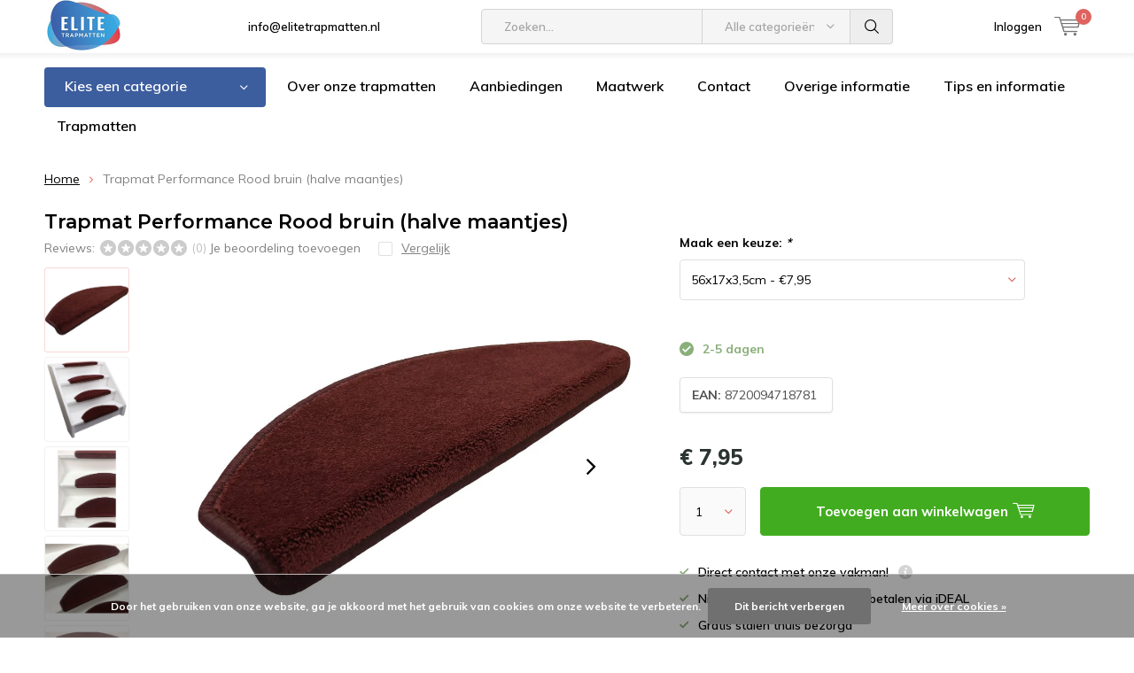

--- FILE ---
content_type: text/html;charset=utf-8
request_url: https://www.elitetrapmatten.nl/trapmatten-performance-rood-bruin.html
body_size: 14938
content:
<!doctype html>
<html lang="nl" class="menu-up   no-mobile ">
	<head>
    
<script type="text/javascript">
   window.dataLayer = window.dataLayer || [];
   dataLayer.push({
                                    ecomm_prodid: "137534600",
                  ecomm_prodid_adwords: "272011284",
                  ecomm_pname: "Trapmat Performance Rood bruin (halve maantjes) 56x17x3,5cm",
                  ecomm_category: "Alle Trapmatten",
                  ecomm_pagetype: "product",
                  ecomm_totalvalue: 7.95
                                                                                               
                         
                  });
      
</script>


<!-- Google Tag Manager -->
<script>(function(w,d,s,l,i){w[l]=w[l]||[];w[l].push({'gtm.start':
new Date().getTime(),event:'gtm.js'});var f=d.getElementsByTagName(s)[0],
j=d.createElement(s),dl=l!='dataLayer'?'&l='+l:'';j.async=true;j.src=
'https://www.googletagmanager.com/gtm.js?id='+i+dl;f.parentNode.insertBefore(j,f);
})(window,document,'script','dataLayer','GTM-5P9X7T3');</script>
<!-- End Google Tag Manager -->        <meta charset="utf-8"/>
<!-- [START] 'blocks/head.rain' -->
<!--

  (c) 2008-2026 Lightspeed Netherlands B.V.
  http://www.lightspeedhq.com
  Generated: 20-01-2026 @ 21:41:06

-->
<link rel="canonical" href="https://www.elitetrapmatten.nl/trapmatten-performance-rood-bruin.html"/>
<link rel="alternate" href="https://www.elitetrapmatten.nl/index.rss" type="application/rss+xml" title="Nieuwe producten"/>
<link href="https://cdn.webshopapp.com/assets/cookielaw.css?2025-02-20" rel="stylesheet" type="text/css"/>
<meta name="robots" content="noodp,noydir"/>
<meta property="og:url" content="https://www.elitetrapmatten.nl/trapmatten-performance-rood-bruin.html?source=facebook"/>
<meta property="og:site_name" content="Elite Trapmatten"/>
<meta property="og:title" content="Performance rood bruin"/>
<meta property="og:description" content="Trapmatten performance rood bruin"/>
<meta property="og:image" content="https://cdn.webshopapp.com/shops/303173/files/411342118/elite-trapmatten-trapmat-performance-rood-bruin-ha.jpg"/>
<script>
(function(w,d,s,l,i){w[l]=w[l]||[];w[l].push({'gtm.start':
new Date().getTime(),event:'gtm.js'});var f=d.getElementsByTagName(s)[0],
j=d.createElement(s),dl=l!='dataLayer'?'&l='+l:'';j.async=true;j.src=
'https://www.googletagmanager.com/gtm.js?id='+i+dl;f.parentNode.insertBefore(j,f);
})(window,document,'script','dataLayer','GTM-KKF6PJXK');
</script>
<!--[if lt IE 9]>
<script src="https://cdn.webshopapp.com/assets/html5shiv.js?2025-02-20"></script>
<![endif]-->
<!-- [END] 'blocks/head.rain' -->
		<meta charset="utf-8">
		<meta http-equiv="x-ua-compatible" content="ie=edge">
		<title>Performance rood bruin - Elite Trapmatten</title>
		<meta name="description" content="Trapmatten performance rood bruin">
		<meta name="keywords" content="Trapmatten, rood bruin, halve-maantjes, trapmaantjes, trap-tapijt, traptegels">
		<meta name="theme-color" content="#ffffff">
		<meta name="MobileOptimized" content="320">
		<meta name="HandheldFriendly" content="true">
		<meta name="viewport" content="width=device-width, initial-scale=1, initial-scale=1, minimum-scale=1, maximum-scale=1, user-scalable=no">
		<meta name="author" content="https://www.dmws.nl/">
		
		<link rel="preconnect" href="https://fonts.googleapis.com">
		<link rel="dns-prefetch" href="https://fonts.googleapis.com">
		<link rel="preconnect" href="https://ajax.googleapis.com">
		<link rel="dns-prefetch" href="https://ajax.googleapis.com">
		<link rel="preconnect" href="https://www.gstatic.com" crossorigin="anonymous">
		<link rel="dns-prefetch" href="https://www.gstatic.com" crossorigin="anonymous">
		<link rel="preconnect" href="//cdn.webshopapp.com/">
		<link rel="dns-prefetch" href="//cdn.webshopapp.com/">
	
		<link rel="preload" href="https://fonts.googleapis.com/css?family=Muli:300,400,500,600,700,800,900%7CMontserrat:300,400,500,600,700,800,900" as="style">
    <link rel="preload" href="https://cdn.webshopapp.com/shops/303173/themes/183031/assets/icomoon.woff" as="font" type="font/woff" crossorigin="anonymous">
    <link href="https://fonts.googleapis.com/css?family=Muli:300,400,500,600,700,800,900%7CMontserrat:300,400,500,600,700,800,900" rel="stylesheet" type="text/css">
  
  	<script>
      "use strict"
			function loadJS(src, onload) {
				var script = document.createElement('script')
				script.src = src
				script.onload = onload
				;(document.body || document.head).appendChild(script)
				script = null
			}
			(function () {
				var fontToLoad1 = "Muli",
					fontToLoad2 = "Montserrat"

				if (sessionStorage.font1 === fontToLoad1 && sessionStorage.font2 === fontToLoad2) {
					document.documentElement.className += " wf-active"
					return
				} else if ("fonts" in document) {
					var fontsToLoad = [document.fonts.load("300 1em 'Muli'"), document.fonts.load("400 1em 'Muli'"),
					document.fonts.load("500 1em 'Muli'"), document.fonts.load("600 1em 'Muli'"), document.fonts.load("700 1em 'Muli'"),
					document.fonts.load("800 1em 'Muli'"), document.fonts.load("900 1em 'Muli'"),
					document.fonts.load("300 1em 'Montserrat'"), document.fonts.load("400 1em 'Montserrat'"),
					document.fonts.load("500 1em 'Montserrat'"), document.fonts.load("600 1em 'Montserrat'"), document.fonts.load("700 1em 'Montserrat'"),
					document.fonts.load("800 1em 'Montserrat'"), document.fonts.load("900 1em 'Montserrat'")]
					Promise.all(fontsToLoad).then(function () {
						document.documentElement.className += " wf-active"
						try {
							sessionStorage.font1 = fontToLoad1
							sessionStorage.font2 = fontToLoad2
						} catch (e) { /* private safari */ }
					})
				} else {
					// use fallback
					loadJS('https://cdnjs.cloudflare.com/ajax/libs/fontfaceobserver/2.1.0/fontfaceobserver.js', function () {
						var fontsToLoad = []
						for (var i = 3; i <= 9; ++i) {
							fontsToLoad.push(new FontFaceObserver(fontToLoad1, { weight: i * 100 }).load())
							fontsToLoad.push(new FontFaceObserver(fontToLoad2, { weight: i * 100 }).load())
						}
						Promise.all(fontsToLoad).then(function () {
							document.documentElement.className += " wf-active"
							try {
								sessionStorage.font1 = fontToLoad1
								sessionStorage.font2 = fontToLoad2
							} catch (e) { /* private safari */ }
						});
					})
				}
			})();
    </script>
	
		<link rel="preload" href="https://cdn.webshopapp.com/shops/303173/themes/183031/assets/main-minified.css?20251128150325?1536" as="style">
		<link rel="preload" href="https://cdn.webshopapp.com/shops/303173/themes/183031/assets/settings.css?20251128150325" as="style">
		<link rel="stylesheet" async media="screen" href="https://cdn.webshopapp.com/shops/303173/themes/183031/assets/main-minified.css?20251128150325?1536">
		    <link rel="stylesheet" async href="https://cdn.webshopapp.com/shops/303173/themes/183031/assets/settings.css?20251128150325" />
    
		<link rel="preload" href="https://ajax.googleapis.com/ajax/libs/jquery/2.2.4/jquery.min.js" as="script">
		<link rel="preload" href="https://cdn.webshopapp.com/shops/303173/themes/183031/assets/custom.css?20251128150325" as="style">
		<link rel="preload" href="https://cdn.webshopapp.com/shops/303173/themes/183031/assets/cookie.js?20251128150325" as="script">
		<link rel="preload" href="https://cdn.webshopapp.com/shops/303173/themes/183031/assets/scripts.js?20251128150325" as="script">
		<link rel="preload" href="https://cdn.webshopapp.com/shops/303173/themes/183031/assets/fancybox.js?20251128150325" as="script">
		    				<link rel="preload" href="https://cdn.webshopapp.com/shops/303173/themes/183031/assets/dmws-gui.js?20251128150325" as="script">
		
		<script src="https://ajax.googleapis.com/ajax/libs/jquery/2.2.4/jquery.min.js"></script>
    
		<link rel="icon" type="image/x-icon" href="https://cdn.webshopapp.com/shops/303173/themes/183031/v/524915/assets/favicon.ico?20231205182033">
		<link rel="apple-touch-icon" href="https://cdn.webshopapp.com/shops/303173/themes/183031/v/524915/assets/favicon.ico?20231205182033">
		<meta property="og:title" content="Performance rood bruin">
		<meta property="og:type" content="website"> 
		<meta property="og:description" content="Trapmatten performance rood bruin">
		<meta property="og:site_name" content="Elite Trapmatten">
		<meta property="og:url" content="https://www.elitetrapmatten.nl/">
    			<meta property="og:image" content="https://cdn.webshopapp.com/shops/303173/files/411342118/224x130x1/image.jpg">
        		<script type="application/ld+json">
			{
				"@context": "http://schema.org/",
				"@type": "Organization",
				"url": "https://www.elitetrapmatten.nl/",
				"name": "Elite Trapmatten",
				"legalName": "Elite Trapmatten",
				"description": "Trapmatten performance rood bruin",
				"logo": "https://cdn.webshopapp.com/shops/303173/themes/183031/v/100636/assets/logo.png?20231205182033",
				"image": "https://cdn.webshopapp.com/shops/303173/themes/183031/v/452110/assets/banner-1.jpg?20231205182033",
				"contactPoint": {
					"@type": "ContactPoint",
					"contactType": "Customer service",
					"telephone": "+31(0)38 303 1886"
				},
				"address": {
					"@type": "PostalAddress",
					"streetAddress": "",
					"addressLocality": "",
					"addressRegion": "",
					"postalCode": "",
					"addressCountry": ""
				}
			}
		</script>
    <meta name="msapplication-config" content="https://cdn.webshopapp.com/shops/303173/themes/183031/assets/browserconfig.xml?20251128150325">
<meta property="og:title" content="Performance rood bruin">
<meta property="og:type" content="website"> 
<meta property="og:description" content="Trapmatten performance rood bruin">
<meta property="og:site_name" content="Elite Trapmatten">
<meta property="og:url" content="https://www.elitetrapmatten.nl/">
<meta property="og:image" content="https://cdn.webshopapp.com/shops/303173/themes/183031/assets/first-image-1.jpg?20251128150325">
<meta name="twitter:title" content="Performance rood bruin">
<meta name="twitter:description" content="Trapmatten performance rood bruin">
<meta name="twitter:site" content="Elite Trapmatten">
<meta name="twitter:card" content="https://cdn.webshopapp.com/shops/303173/themes/183031/v/100636/assets/logo.png?20231205182033">
<meta name="twitter:image" content="https://cdn.webshopapp.com/shops/303173/themes/183031/assets/first-image-1.jpg?20251128150325">
<script type="application/ld+json">
  [
        {
      "@context": "http://schema.org",
      "@type": "Product", 
      "name": "Elite Trapmatten Trapmat Performance Rood bruin (halve maantjes)",
      "url": "https://www.elitetrapmatten.nl/trapmatten-performance-rood-bruin.html",
      "brand": "Elite Trapmatten",      "description": "Trapmatten performance rood bruin",      "image": "https://cdn.webshopapp.com/shops/303173/files/411342118/300x250x2/elite-trapmatten-trapmat-performance-rood-bruin-ha.jpg",      "gtin13": "8720094718781",            "sku": "Performance Rood bruin (halve maantjes) 56x17x3,5cm",      "offers": {
        "@type": "Offer",
        "price": "7.95",        "url": "https://www.elitetrapmatten.nl/trapmatten-performance-rood-bruin.html",
        "priceValidUntil": "2027-01-20",
        "priceCurrency": "EUR",
          "availability": "https://schema.org/InStock",
          "inventoryLevel": "444"
              }
          },
        {
      "@context": "http://schema.org/",
      "@type": "Organization",
      "url": "https://www.elitetrapmatten.nl/",
      "name": "Elite Trapmatten",
      "legalName": "Elite Trapmatten",
      "description": "Trapmatten performance rood bruin",
      "logo": "https://cdn.webshopapp.com/shops/303173/themes/183031/v/100636/assets/logo.png?20231205182033",
      "image": "https://cdn.webshopapp.com/shops/303173/themes/183031/assets/first-image-1.jpg?20251128150325",
      "contactPoint": {
        "@type": "ContactPoint",
        "contactType": "Customer service",
        "telephone": "+31(0)38 303 1886"
      },
      "address": {
        "@type": "PostalAddress",
        "streetAddress": "Burgemeester ten Veldestraat 1A",
        "addressLocality": "Genemuiden",
        "postalCode": "8281 ZN",
        "addressCountry": "NL"
      }
      ,
      "aggregateRating": {
          "@type": "AggregateRating",
          "bestRating": "10",
          "worstRating": "1",
          "ratingValue": "9.4",
          "reviewCount": "1144",
          "url":"https://www.kiyoh.com/reviews/1047369/elite_trapmatten?from=widget&amp;lang=nl"
      }
            
    },
    { 
      "@context": "http://schema.org", 
      "@type": "WebSite", 
      "url": "https://www.elitetrapmatten.nl/", 
      "name": "Elite Trapmatten",
      "description": "Trapmatten performance rood bruin",
      "author": [
        {
          "@type": "Organization",
          "url": "https://www.dmws.nl/",
          "name": "DMWS B.V.",
          "address": {
            "@type": "PostalAddress",
            "streetAddress": "Klokgebouw 195 (Strijp-S)",
            "addressLocality": "Eindhoven",
            "addressRegion": "NB",
            "postalCode": "5617 AB",
            "addressCountry": "NL"
          }
        }
      ]
    }
  ]
</script>	</head>
	<body>
    <!-- Google Tag Manager (noscript) --><noscript><iframe src="https://www.googletagmanager.com/ns.html?id=GTM-5P9X7T3"
    height="0" width="0" style="display:none;visibility:hidden"></iframe></noscript><!-- End Google Tag Manager (noscript) --><ul class="hidden-data hidden"><li>303173</li><li>183031</li><li>ja</li><li>nl</li><li>live</li><li>info//elitetrapmatten/nl</li><li>https://www.elitetrapmatten.nl/</li></ul><div id="root"><header id="top"><p id="logo"><a href="https://www.elitetrapmatten.nl/" accesskey="h"><img class="desktop-only" src="https://cdn.webshopapp.com/shops/303173/themes/183031/v/100636/assets/logo.png?20231205182033" alt="Elite Trapmatten" width="190" height="60"><img class="desktop-hide" src="https://cdn.webshopapp.com/shops/303173/themes/183031/v/454678/assets/logo-mobile.png?20231205182033" alt="Elite Trapmatten" width="190" height="60"></a></p><nav id="skip"><ul><li><a href="#nav" accesskey="n">Skip to navigation (n)</a></li><li><a href="#content" accesskey="c">Skip to content (c)</a></li><li><a href="#footer" accesskey="f">Skip to footer (f)</a></li></ul></nav><nav id="nav"><ul><li><a accesskey="1" href=""></a><em>(1)</em></li><li><a accesskey="2" href="/service"><span class="__cf_email__" data-cfemail="87eee9e1e8c7e2ebeef3e2f3f5e6f7eae6f3f3e2e9a9e9eb">[email&#160;protected]</span></a><em>(2)</em></li></ul><form action="https://www.elitetrapmatten.nl/search/" method="post" id="formSearch" class="untouched"><h5>Zoeken</h5><p><label for="q">Zoeken...</label><input type="search" id="q" name="q" value="" placeholder="Zoeken..." autocomplete="off"></p><p class="desktop-only"><label for="sb" class="hidden">Alle categorieën</label><select id="sb" name="sb" onchange="cat();"><option value="https://www.elitetrapmatten.nl/search/">Alle categorieën</option><option value="https://www.elitetrapmatten.nl/alle-trapmatten/" class="cat-10130493">Alle Trapmatten</option><option value="https://www.elitetrapmatten.nl/maatwerk/" class="cat-11219304">Maatwerk</option><option value="https://www.elitetrapmatten.nl/solid-vanaf-195/" class="cat-11413641">Solid vanaf €1,95</option><option value="https://www.elitetrapmatten.nl/lima-vanaf-325/" class="cat-11410677">Lima vanaf €3,25</option><option value="https://www.elitetrapmatten.nl/helsinki-vanaf-450/" class="cat-11507012">Helsinki vanaf 4,50</option><option value="https://www.elitetrapmatten.nl/velours-vanaf-495/" class="cat-11390001">Velours vanaf €4,95</option><option value="https://www.elitetrapmatten.nl/softstep-vanaf-545/" class="cat-12394783">Softstep vanaf 5,45</option><option value="https://www.elitetrapmatten.nl/elite-vanaf-650/" class="cat-11410690">Elite vanaf €6,50</option><option value="https://www.elitetrapmatten.nl/stardust-vanaf-695/" class="cat-11647999">Stardust vanaf € 6,95</option><option value="https://www.elitetrapmatten.nl/elite-soft-vanaf-750/" class="cat-12135538">Elite Soft vanaf 7,50</option><option value="https://www.elitetrapmatten.nl/performance-vanaf-750/" class="cat-10937060">Performance vanaf €7,50</option><option value="https://www.elitetrapmatten.nl/venice-vanaf-795/" class="cat-11440315">Venice vanaf 7,95</option><option value="https://www.elitetrapmatten.nl/rechte-trapmatten/" class="cat-10130491">Rechte Trapmatten</option><option value="https://www.elitetrapmatten.nl/trapmatten-geselecteerd-op-kleur/" class="cat-10130495">Trapmatten geselecteerd op kleur</option><option value="https://www.elitetrapmatten.nl/sale-aanbiedingen/" class="cat-10168159">Sale / Aanbiedingen </option><option value="https://www.elitetrapmatten.nl/zelfklevende-trapmatten/" class="cat-12949844">Zelfklevende trapmatten</option><option value="https://www.elitetrapmatten.nl/trapmaantjes-halve-manen-trap/" class="cat-12949846">Trapmaantjes / Halve manen trap</option><option value="https://www.elitetrapmatten.nl/trapmatten-hoogpolig/" class="cat-12949878">Trapmatten hoogpolig</option></select></p><p><button type="submit" title="Zoeken" disabled="disabled">Zoeken</button></p><ul class="list-cart"></ul><div class="tags desktop-hide"><h5>Tags</h5><ul class="list-tags"><li><a href="https://www.elitetrapmatten.nl/tags/trapmatten/">Trapmatten <span>(69)</span></a></li></ul></div></form><ul><li class="search"><a accesskey="5" href="./"><i class="icon-zoom"></i><span>Zoeken</span></a><em>(5)</em></li><!--<li class="compare mobile-only"><a accesskey="5" href="./"><i class="icon-chart"></i><span>vergelijk</span></a><em>(5)</em></li>--><li class="user"><a accesskey="6" href="https://www.elitetrapmatten.nl/account/login/"><i class="icon-user-outline"></i> 
          Inloggen
        </a><em>(6)</em><div><div class="double"><form method="post" id="formLogin" action="https://www.elitetrapmatten.nl/account/loginPost/?return=https://www.elitetrapmatten.nl/trapmatten-performance-rood-bruin.html"><h5>Inloggen</h5><p><label for="formLoginEmail">E-mailadres</label><input type="email" id="formLoginEmail" name="email" placeholder="E-mailadres" autocomplete='email' required></p><p><label for="formLoginPassword">Wachtwoord</label><input type="password" id="formLoginPassword" name="password" placeholder="Wachtwoord" autocomplete="current-password" required><a href="https://www.elitetrapmatten.nl/account/password/">Wachtwoord vergeten?</a></p><p><input type="hidden" name="key" value="f513d09e7b87a03a8bcb0846fd486f62" /><input type="hidden" name="type" value="login" /><button type="submit" onclick="$('#formLogin').submit(); return false;">Inloggen</button></p></form><div><h5>Nieuwe klant?</h5><ul class="list-checks"><li>Al je orders en retouren op één plek</li><li>Het bestelproces gaat nog sneller</li><li>Je winkelwagen is altijd en overal opgeslagen</li></ul><p class="link-btn"><a class="a" href="https://www.elitetrapmatten.nl/account/register/">Account aanmaken</a></p></div></div></div></li><li class="menu"><a accesskey="7" href="./"><i class="icon-menu"></i>
          Menu
        </a><em>(7)</em></li><li class="favorites br mobile-only"><a accesskey="8" href="https://www.elitetrapmatten.nl/service/"><i class="icon-service"></i><span>Service</span></a></li><li class="cart"><a accesskey="9" href="./"><i class="icon-cart"></i><span>Winkelwagen</span><span class="qty">0</span></a><em>(9)</em><div><h5>Mijn winkelwagen</h5><ul class="list-cart"><li><a href="https://www.elitetrapmatten.nl/session/back/"><span class="img"><img src="https://cdn.webshopapp.com/shops/303173/themes/183031/assets/empty-cart.svg?20251128150325" alt="Empty cart" width="43" height="46"></span><span class="title">Geen producten gevonden...</span><span class="desc">Er zitten geen producten in uw winkelwagen. Misschien is het artikel dat u had gekozen uitverkocht.</span></a></li></ul></div></li></ul><div class="nav-main"><ul><li><a>Menu</a><ul><li><a href="https://www.elitetrapmatten.nl/alle-trapmatten/"><span class="img"><img src="https://cdn.webshopapp.com/shops/303173/files/330582989/64x44x2/alle-trapmatten.jpg" alt="Alle Trapmatten" width="32" height="22"></span>Alle Trapmatten</a></li><li><a href="https://www.elitetrapmatten.nl/maatwerk/"><span class="img"><img src="https://cdn.webshopapp.com/shops/303173/files/389474014/64x44x2/maatwerk.jpg" alt="Maatwerk" width="32" height="22"></span>Maatwerk</a></li><li><a href="https://www.elitetrapmatten.nl/solid-vanaf-195/"><span class="img"><img src="https://cdn.webshopapp.com/shops/303173/files/400189691/64x44x2/solid-vanaf-195.jpg" alt="Solid vanaf €1,95" width="32" height="22"></span>Solid vanaf €1,95</a></li><li><a href="https://www.elitetrapmatten.nl/lima-vanaf-325/"><span class="img"><img src="https://cdn.webshopapp.com/shops/303173/files/400128846/64x44x2/lima-vanaf-325.jpg" alt="Lima vanaf €3,25" width="32" height="22"></span>Lima vanaf €3,25</a></li><li><a href="https://www.elitetrapmatten.nl/helsinki-vanaf-450/"><span class="img"><img src="https://cdn.webshopapp.com/shops/303173/files/405013746/64x44x2/helsinki-vanaf-450.jpg" alt="Helsinki vanaf 4,50" width="32" height="22"></span>Helsinki vanaf 4,50</a></li><li><a href="https://www.elitetrapmatten.nl/velours-vanaf-495/"><span class="img"><img src="https://cdn.webshopapp.com/shops/303173/files/398715414/64x44x2/velours-vanaf-495.jpg" alt="Velours vanaf €4,95" width="32" height="22"></span>Velours vanaf €4,95</a></li><li><a href="https://www.elitetrapmatten.nl/softstep-vanaf-545/"><span class="img"><img src="https://cdn.webshopapp.com/shops/303173/files/460301304/64x44x2/softstep-vanaf-545.jpg" alt="Softstep vanaf 5,45" width="32" height="22"></span>Softstep vanaf 5,45</a></li><li><a href="https://www.elitetrapmatten.nl/elite-vanaf-650/"><span class="img"><img src="https://cdn.webshopapp.com/shops/303173/files/439781706/64x44x2/elite-vanaf-650.jpg" alt="Elite vanaf €6,50" width="32" height="22"></span>Elite vanaf €6,50</a></li><li><a href="https://www.elitetrapmatten.nl/stardust-vanaf-695/"><span class="img"><img src="https://cdn.webshopapp.com/shops/303173/files/426222049/64x44x2/stardust-vanaf-695.jpg" alt="Stardust vanaf € 6,95" width="32" height="22"></span>Stardust vanaf € 6,95</a></li><li><a href="https://www.elitetrapmatten.nl/elite-soft-vanaf-750/"><span class="img"><img src="https://cdn.webshopapp.com/shops/303173/files/439781656/64x44x2/elite-soft-vanaf-750.jpg" alt="Elite Soft vanaf 7,50" width="32" height="22"></span>Elite Soft vanaf 7,50</a></li><li><a href="https://www.elitetrapmatten.nl/performance-vanaf-750/"><span class="img"><img src="https://cdn.webshopapp.com/shops/303173/files/411769983/64x44x2/performance-vanaf-750.jpg" alt="Performance vanaf €7,50" width="32" height="22"></span>Performance vanaf €7,50</a></li><li><a href="https://www.elitetrapmatten.nl/venice-vanaf-795/"><span class="img"><img src="https://cdn.webshopapp.com/shops/303173/files/401352565/64x44x2/venice-vanaf-795.jpg" alt="Venice vanaf 7,95" width="32" height="22"></span>Venice vanaf 7,95</a></li><li><a href="https://www.elitetrapmatten.nl/catalog/">Alle categorieën</a></li></ul></li></ul></div></nav><p id="back"><a href="https://www.elitetrapmatten.nl/">Terug</a></p></header><main id="content" class=" "><div class="pretemplate-content "><nav class="nav-main desktop-only"><ul><li><a href="./">Kies een categorie</a><ul><li><a href="https://www.elitetrapmatten.nl/alle-trapmatten/"><span class="img"><img src="https://cdn.webshopapp.com/shops/303173/files/330582989/64x44x2/alle-trapmatten.jpg" alt="Alle Trapmatten" width="32" height="22"></span>Alle Trapmatten</a></li><li><a href="https://www.elitetrapmatten.nl/maatwerk/"><span class="img"><img src="https://cdn.webshopapp.com/shops/303173/files/389474014/64x44x2/maatwerk.jpg" alt="Maatwerk" width="32" height="22"></span>Maatwerk</a></li><li><a href="https://www.elitetrapmatten.nl/solid-vanaf-195/"><span class="img"><img src="https://cdn.webshopapp.com/shops/303173/files/400189691/64x44x2/solid-vanaf-195.jpg" alt="Solid vanaf €1,95" width="32" height="22"></span>Solid vanaf €1,95</a></li><li><a href="https://www.elitetrapmatten.nl/lima-vanaf-325/"><span class="img"><img src="https://cdn.webshopapp.com/shops/303173/files/400128846/64x44x2/lima-vanaf-325.jpg" alt="Lima vanaf €3,25" width="32" height="22"></span>Lima vanaf €3,25</a></li><li><a href="https://www.elitetrapmatten.nl/helsinki-vanaf-450/"><span class="img"><img src="https://cdn.webshopapp.com/shops/303173/files/405013746/64x44x2/helsinki-vanaf-450.jpg" alt="Helsinki vanaf 4,50" width="32" height="22"></span>Helsinki vanaf 4,50</a></li><li><a href="https://www.elitetrapmatten.nl/velours-vanaf-495/"><span class="img"><img src="https://cdn.webshopapp.com/shops/303173/files/398715414/64x44x2/velours-vanaf-495.jpg" alt="Velours vanaf €4,95" width="32" height="22"></span>Velours vanaf €4,95</a></li><li><a href="https://www.elitetrapmatten.nl/softstep-vanaf-545/"><span class="img"><img src="https://cdn.webshopapp.com/shops/303173/files/460301304/64x44x2/softstep-vanaf-545.jpg" alt="Softstep vanaf 5,45" width="32" height="22"></span>Softstep vanaf 5,45</a></li><li><a href="https://www.elitetrapmatten.nl/elite-vanaf-650/"><span class="img"><img src="https://cdn.webshopapp.com/shops/303173/files/439781706/64x44x2/elite-vanaf-650.jpg" alt="Elite vanaf €6,50" width="32" height="22"></span>Elite vanaf €6,50</a></li><li><a href="https://www.elitetrapmatten.nl/stardust-vanaf-695/"><span class="img"><img src="https://cdn.webshopapp.com/shops/303173/files/426222049/64x44x2/stardust-vanaf-695.jpg" alt="Stardust vanaf € 6,95" width="32" height="22"></span>Stardust vanaf € 6,95</a></li><li><a href="https://www.elitetrapmatten.nl/elite-soft-vanaf-750/"><span class="img"><img src="https://cdn.webshopapp.com/shops/303173/files/439781656/64x44x2/elite-soft-vanaf-750.jpg" alt="Elite Soft vanaf 7,50" width="32" height="22"></span>Elite Soft vanaf 7,50</a></li><li><a href="https://www.elitetrapmatten.nl/performance-vanaf-750/"><span class="img"><img src="https://cdn.webshopapp.com/shops/303173/files/411769983/64x44x2/performance-vanaf-750.jpg" alt="Performance vanaf €7,50" width="32" height="22"></span>Performance vanaf €7,50</a></li><li><a href="https://www.elitetrapmatten.nl/venice-vanaf-795/"><span class="img"><img src="https://cdn.webshopapp.com/shops/303173/files/401352565/64x44x2/venice-vanaf-795.jpg" alt="Venice vanaf 7,95" width="32" height="22"></span>Venice vanaf 7,95</a></li><li><a href="https://www.elitetrapmatten.nl/catalog/">Alle categorieën</a></li></ul></li><li><a href="https://www.elitetrapmatten.nl/service/de-elite-collectie/" title="Over onze trapmatten">Over onze trapmatten</a></li><li><a href="https://www.elitetrapmatten.nl/sale-aanbiedingen/" title="Aanbiedingen">Aanbiedingen</a></li><li><a href="https://www.elitetrapmatten.nl/service/maatwerk/" title="Maatwerk">Maatwerk</a></li><li><a href="https://www.elitetrapmatten.nl/service/" title="Contact">Contact</a></li><li><a href="https://www.elitetrapmatten.nl/service/overige-informatie/" title="Overige informatie">Overige informatie</a></li><li><a href="https://www.elitetrapmatten.nl/service/tips-en-informatie/" title="Tips en informatie">Tips en informatie</a></li><li><a href="https://www.elitetrapmatten.nl/alle-trapmatten/" title="Trapmatten">Trapmatten</a></li></ul><p class="link-inline product-page-trustmark"><a href=""></a></p></nav></div><nav class="breadcrumbs desktop-only"><ol><li><a href="https://www.elitetrapmatten.nl/">Home</a></li><li>Trapmat Performance Rood bruin (halve maantjes)</li></ol></nav><header class="heading-product"><p class="link-inline tablet-only product-heading-trustmark"></p><h1>Trapmat Performance Rood bruin (halve maantjes)</h1><ul class="list-product-rating"><li><span class="mobile-hide">Reviews: </span><span class="rating-a" data-val="0" data-of="5"> (0)</span><a class="mobile-hide" href="./" data-popup="review">Je beoordeling toevoegen</a></li><li class="data-product fake-data-product desktop-only"><form action="./" method="post"><p class="check-a"><label for="check-137534600"><input type="checkbox" id="check-137534600" data-id="137534600" data-add-url="https://www.elitetrapmatten.nl/compare/add/272011284/" data-del-url="https://www.elitetrapmatten.nl/compare/delete/272011284/" name="lcg" class="compare-toggle"><span>Vergelijk</span></label></p></form></li><li class="desktop-hide"><a class="desktop-hide" href="https://www.elitetrapmatten.nl/compare/add/272011284/">Vergelijk</a></li></ul></header><div class="double d"><ul class="product-slider left"><li id="product-images-tp"><a class="big" data-fancybox="imageGal" href="https://cdn.webshopapp.com/shops/303173/files/411342118/image.jpg"><img height="820" src="https://cdn.webshopapp.com/shops/303173/files/411342118/890x820x2/elite-trapmatten-trapmat-performance-rood-bruin-ha.jpg" alt="Trapmat Performance Rood bruin (halve maantjes)"></a></li><li id="product-images-tp"><a class="big" data-fancybox="imageGal" href="https://cdn.webshopapp.com/shops/303173/files/411138625/image.jpg"><img height="820" src="https://cdn.webshopapp.com/shops/303173/files/411138625/890x820x2/elite-trapmatten-trapmat-performance-rood-bruin-ha.jpg" alt="Trapmat Performance Rood bruin (halve maantjes)"></a></li><li id="product-images-tp"><a class="big" data-fancybox="imageGal" href="https://cdn.webshopapp.com/shops/303173/files/411138638/image.jpg"><img height="820" src="https://cdn.webshopapp.com/shops/303173/files/411138638/890x820x2/elite-trapmatten-trapmat-performance-rood-bruin-ha.jpg" alt="Trapmat Performance Rood bruin (halve maantjes)"></a></li><li id="product-images-tp"><a class="big" data-fancybox="imageGal" href="https://cdn.webshopapp.com/shops/303173/files/411138639/image.jpg"><img height="820" src="https://cdn.webshopapp.com/shops/303173/files/411138639/890x820x2/elite-trapmatten-trapmat-performance-rood-bruin-ha.jpg" alt="Trapmat Performance Rood bruin (halve maantjes)"></a></li><li id="product-images-tp"><a class="big" data-fancybox="imageGal" href="https://cdn.webshopapp.com/shops/303173/files/411138640/image.jpg"><img height="820" src="https://cdn.webshopapp.com/shops/303173/files/411138640/890x820x2/elite-trapmatten-trapmat-performance-rood-bruin-ha.jpg" alt="Trapmat Performance Rood bruin (halve maantjes)"></a></li><li id="product-images-tp"><a class="big" data-fancybox="imageGal" href="https://cdn.webshopapp.com/shops/303173/files/411342220/image.jpg"><img height="820" src="https://cdn.webshopapp.com/shops/303173/files/411342220/890x820x2/elite-trapmatten-trapmat-performance-rood-bruin-ha.jpg" alt="Trapmat Performance Rood bruin (halve maantjes)"></a></li><li id="product-images-tp"><a class="big" data-fancybox="imageGal" href="https://cdn.webshopapp.com/shops/303173/files/411770493/image.jpg"><img height="820" src="https://cdn.webshopapp.com/shops/303173/files/411770493/890x820x2/elite-trapmatten-trapmat-performance-rood-bruin-ha.jpg" alt="Trapmat Performance Rood bruin (halve maantjes)"></a></li><li id="product-images-tp"><a class="big" data-fancybox="imageGal" href="https://cdn.webshopapp.com/shops/303173/files/426455331/image.jpg"><img height="820" src="https://cdn.webshopapp.com/shops/303173/files/426455331/890x820x2/elite-trapmatten-trapmat-performance-rood-bruin-ha.jpg" alt="Trapmat Performance Rood bruin (halve maantjes)"></a></li></ul><form action="https://www.elitetrapmatten.nl/cart/add/272011284/" id="product_configure_form" method="post" class="form-product right " data-url="https://www.elitetrapmatten.nl/cart/add/272011284/"><p class="input-inline m10 mobile-hide"><input type="hidden" name="bundle_id" id="product_configure_bundle_id" value=""><div class="product-configure"><div class="product-configure-variants"  aria-label="Select an option of the product. This will reload the page to show the new option." role="region"><label for="product_configure_variants">Maak een keuze: <em aria-hidden="true">*</em></label><select name="variant" id="product_configure_variants" onchange="document.getElementById('product_configure_form').action = 'https://www.elitetrapmatten.nl/product/variants/137534600/'; document.getElementById('product_configure_form').submit();" aria-required="true"><option value="272011287">Gratis staal van het tapijt - €0,00</option><option value="272011284" selected="selected">56x17x3,5cm - €7,95</option><option value="272011285">62x19x3,5cm - €9,50</option><option value="272011286">65x22x3,5cm - €10,50</option></select><div class="product-configure-clear"></div></div></div></p><p class="overlay-e strong"><i class="icon-check-circle"></i> 2-5 dagen</p><ul class="list-b"><li><span>EAN:</span> 8720094718781</li></ul><p class="price-a">
            € 7,95          </p><div class="submit"><p><span class="qty"><label for="product-q" class="hidden">Aantal</label><select class="product-quantity-select" id="product-q" name="quantity" value="1"><option id="product-q" name="quantity" value="1" selected="selected">1</option><option id="product-q" name="quantity" value="2" >2</option><option id="product-q" name="quantity" value="3" >3</option><option id="product-q" name="quantity" value="4" >4</option><option id="product-q" name="quantity" value="5" >5</option><option id="product-q" name="quantity" value="6" >6</option><option id="product-q" name="quantity" value="7" >7</option><option id="product-q" name="quantity" value="8" >8</option><option id="product-q" name="quantity" value="9" >9</option><option id="product-q" name="quantity" value="10" >10</option><option class="product-qty-more-option" data-toggle="toggle" value="more">Meer...</option></select></span><button type="submit"  data-popup="popup-buy" ><span class="mobile-hide">Toevoegen aan winkelwagen <i class="icon-cart"></i></span><span class="mobile-only"><i class="icon-cart-plus"></i></span></button></p><div class="modal"><p>Voer het aantal in en klik op <i class="icon-check"></i></p><p><label class="hidden">Label</label><input class="product-modal-qty" type="number" min="1" name="quantity"><a href="javascript:;" class="btn product-modal-qty-submit"><i class="icon-check"></i><span>Ok</span></a></p></div></div><span class="product-price"></span><ul class="list-checks semi"><li style="display: none" class="strong product-countdown has-countdown">Vandaag verzonden? Je hebt nog: <span class="countdown">2018/12/25</span></li><li>Direct contact met onze vakman! <span class="tip left"><a href="./"><i class="icon-info"></i><span>Tooltip</span></a><span>Neem contact op via de telefoon of via de mail.</span></span></li><li>Niet goed, geld terug & veilig betalen via iDEAL</li><li>Gratis stalen thuis bezorgd</li><li>Gemakkelijk te monteren met zelfklevende plakrand</li></ul></form></div><div class="product-info"><div class="double d"><div class="left"><ul class="list-a mobile-hide"><li><a href="#section-description">Productomschrijving</a></li><li><a href="#section-returns">Verzending</a></li><li class="desktop-hide"><a href="#section-reviews">Reviews</a></li><li><a href="#section-tags">Tags</a></li></ul><h2 class="header mobile-only toggle">Productomschrijving</h2><article class="module-info toggle" id="section-description"><h3>Trapmat Performance Rood bruin (halve maantjes)</h3><p><p><b>Performance Roodbruin</b></p><p>Deze prachtige exclusieve Performance rood bruin is een gesneden pool trapmat en zorgt voor een warme, comfortabele uitstraling van uw trap. Daarnaast zijn ze ook:</p><ul><li>Anti-slip</li><li>Duurzaam</li><li>Decoratief</li><li>Geluid dempend</li><li>Voorkomt beschadigingen van uw trap</li></ul><p><strong><u>Materiaal &amp; Duurzaam</u></strong></p><p>Het garen van het tapijt waarvan deze trapmat is gemaakt is polyamide 6.6, dit is een heel sterk, veerkrachtig en zo dicht op elkaar getuft garen en dat zorgt ervoor dat de trapmatten heel lang mee gaan. Dit zorgt ook ervoor dat u uw trapmat minder snel plat loopt, na verloop van tijd ziet u niet meer waar u gelopen heeft. Polyamide is ook duurzaam, dat komt omdat het recyclebaar is. Het houd ook zijn stijl en look langer. Omdat de Performance rood bruin gemaakt is van polyamide is hij ook vuil afstotend.</p><p><b><u>Gefestonneerde</u></b><strong><u> rand</u></strong></p><p>Deze trapmat is voorzien van een prachtig afgewerkte gefestonneerde rand in dezelfde kleur die speciaal gemaakt is van polyamide 6 garen. Dit garen is sterker dan polypropyleen garen wat normaal voor de rand van trapmatten word gebruikt. </p><p><strong><u>Zelfklevend</u></strong></p><p>De trapmat is eenvoudig te bevestigen door onze zelfklevende hoekstrip en het dubbelzijdige tape. Om het nog makkelijker te maken hebben we ook een handleiding toegevoegd die je meegeleverd krijgt bij je bestelling.</p><p><strong><u>Kleuren</u></strong></p><p>De kleuren zijn te bestellen in de volgende kleuren: Zwart, Antraciet, Grijs, Beige, Crème, Cognac, Groen, Rood, Donker-Bruin, Donkerrood, Spice en Bruin. </p><p><strong><u>Soorten en maten</u></strong></p><p>Trapmat Performance bruin zijn verkrijgbaar in 2 soorten: Maantjes en Rechte trapmatten. De maantjes kunnen op een rechte- en draaitrap. De rechthoekige kunnen alleen op een rechte trap.</p><p>Verkrijgbaar in de volgend maten:</p><ul><li>56x17x3,5cm</li><li>62x19x3,5cm</li><li>65x22x3,5cm</li></ul></p></article><div class="wrapper-returns"><h2 class="header mobile-only">Verzending</h2><article class="module-info a b" id="section-returns"><h3 class="mobile-hide">Verzending</h3><p>Elitetrapmatten.nl streeft ernaar om uw bestelling zo snel mogelijk te bezorgen. Uw bestelling wordt binnen twee tot vijf werkdagen door ons geleverd. Dit geldt alleen wanneer u betaalt met iDeal Paypall of creditcard.</p><p class="more"><a >Meer informatie</a></p><p>Betaalt u met overschrijving dan bedraagt de verwerkingstijd ongeveer één tot drie werkdagen extra. Bestellingen geplaatst in het weekend en op feestdagen worden de eerst volgende werkdag verwerkt.</p></article></div><h2 class="header mobile-only">Product tags</h2><article class="module-info a b" id="section-tags"><h3>Product tags</h3><ul class="list-tags"><li><a href="https://www.elitetrapmatten.nl/tags/halve-maan-trap-rood-bruin/">Halve Maan trap Rood bruin <span>(1)</span></a></li><li><a href="https://www.elitetrapmatten.nl/tags/trap-maantjes-rood-bruin/">Trap maantjes Rood bruin <span>(1)</span></a></li><li><a href="https://www.elitetrapmatten.nl/tags/trap-mat-rood-bruin/">Trap mat Rood bruin <span>(1)</span></a></li><li><a href="https://www.elitetrapmatten.nl/tags/trap-matten-rood-bruin/">Trap matten Rood bruin <span>(1)</span></a></li><li><a href="https://www.elitetrapmatten.nl/tags/trapmaantjes-rood-bruin/">Trapmaantjes Rood bruin <span>(1)</span></a></li><li><a href="https://www.elitetrapmatten.nl/tags/trapmat-rood-bruin/">Trapmat Rood bruin <span>(1)</span></a></li><li><a href="https://www.elitetrapmatten.nl/tags/trapmat-zelfklevend-rood-bruin/">Trapmat zelfklevend rood bruin <span>(2)</span></a></li></ul></article><!--       <figure class="mobile-hide"><img src="http://placehold.it/800x360" alt="Placeholder" width="800" height="360"></figure> --></div><div class="right"><h2 class="header mobile-only">Reviews</h2><article id="section-reviews" class="wrapper-reviews m50"><h3 class="size-b m60 mobile-hide">Gebruikers beoordelingen</h3><p class="m40">Er zijn nog geen reviews geschreven over dit product.</p><p class="link-btn a"><a href="./" data-popup="review">Schrijf je eigen review <i class="icon-edit"></i></a></p></article></div></div><article><h2 class="header-tablet">Recent bekeken</h2><ul class="list-collection limit mobile-grid"><li class="data-product" data-url="https://www.elitetrapmatten.nl/trapmatten-performance-rood-bruin.html?format=json"><ul class="img"><li><a href="https://www.elitetrapmatten.nl/trapmatten-performance-rood-bruin.html"><img decoding="async" src="https://cdn.webshopapp.com/shops/303173/files/411342118/240x325x2/elite-trapmatten-trapmatten-performance-rood-bruin.jpg" alt="Elite Trapmatten Trapmatten Performance Rood bruin" width="240" height="325" decoding="async"></a></li></ul><h3><a href="https://www.elitetrapmatten.nl/trapmatten-performance-rood-bruin.html">Trapmatten Performance Rood bruin</a></h3><p class="price">
            € 7,95  </p><p class="desc">Trapmatten Performance Rood bruin</p><p class="rating"></p><p class="link"><a class="product-quicklook" href="./" data-popup="product-137534600">Quicklook</a></p><form class="desktop-only" action="https://www.elitetrapmatten.nl/compare/add/272011284/" type="post"><p class="check-a"><label for="check-137534600"><input type="checkbox" id="check-137534600" data-id="137534600" data-add-url="https://www.elitetrapmatten.nl/compare/add/272011284/" data-del-url="https://www.elitetrapmatten.nl/compare/delete/272011284/" name="lcg" class="compare-toggle"> Vergelijk</label></p></form><a class="mobile-compare desktop-hide" href="https://www.elitetrapmatten.nl/compare/add/272011284/">Vergelijk</a><footer class="extra"><form action="https://www.elitetrapmatten.nl/cart/add/272011284/" data-action="https://www.elitetrapmatten.nl/cart/add/272011284/" id="product_configure_form_137534600" method="post"><p class="amount"><label for="product-q-137534600" class="hidden">Aantal</label><select id="product-q-137534600" name="quantity"><option >1</option><option >2</option><option >3</option><option >4</option><option >5</option><option >6</option><option >7</option><option >8</option><option >9</option><option >10</option></select><button class="cart-form-submit" type="submit"><span class="hidden">Toevoegen aan winkelwagen</span><i class="icon-cart-plus"></i></button></p></form></footer></li></ul></article></div></main><form action="https://www.elitetrapmatten.nl/account/reviewPost/137534600/" method="post" class="popup-a popup-rating" data-title="review"><input type="hidden" name="key" value="f513d09e7b87a03a8bcb0846fd486f62"><header><p>Schrijf je eigen review voor Trapmat Performance Rood bruin (halve maantjes)</p><h5>Schrijf uw beoordeling!</h5></header><ul class="input-rating"><li>Score:</li><li><label for="gui-form-score"><input type="radio" id="gui-form-score" name="score" value="1"><span>1/5</span></label></li><li><label for="gui-form-score"><input type="radio" id="gui-form-score" name="score" value="2"><span>2/5</span></label></li><li><label for="gui-form-score"><input type="radio" id="gui-form-score" name="score" value="3"><span>3/5</span></label></li><li><label for="gui-form-score"><input type="radio" id="gui-form-score" name="score" value="4"><span>4/5</span></label></li><li><label for="gui-form-score"><input type="radio" id="gui-form-score" name="score" value="5"><span>5/5</span></label></li></ul><p><label for="gui-form-name">Naam</label><input type="text" id="gui-form-name" name="name" value="" required></p><p><label for="prg">Beoordelen</label><textarea id="gui-form-review" name="review" required></textarea></p><p><button type="submit">Je beoordeling toevoegen</button></p></form><article id="compare" class="desktop-only"><header><h5>Vergelijk producten <span class="remove-all-compare">Verwijder alle producten</span></h5></header><section class="compare-wrapper"><p class="max">You can compare a maximum of 3 products</p><ul class="list-compare"></ul><p class="link-btn desktop-hide"><a href="https://www.elitetrapmatten.nl/compare/">Start vergelijking</a></p></section><footer><div class="desktop-only"><p class="link-btn"><a href="https://www.elitetrapmatten.nl/compare/">Start vergelijking</a></p><p><a class="toggle toggle-compare" href="javascript:;"><span>Toon</span><span class="hidden">Verbergen</span></a></p></div><p class="desktop-hide"><a href="javascript:;" class="remove">Verwijder alle producten</a></p></footer><a class="hide desktop-hide compare-mobile-toggle" href="javascript:;">Hide compare box</a></article><form action="https://www.elitetrapmatten.nl/cart/add/272011284/" id="product_configure_form" method="post" class="product-sticky"><div class="fieldset"><header><figure><img src="https://cdn.webshopapp.com/shops/303173/files/411342118/88x84x2/elite-trapmatten-trapmat-performance-rood-bruin-ha.jpg" alt="Trapmat Performance Rood bruin (halve maantjes)" width="44" height="42"></figure><h2>Trapmat Performance Rood bruin (halve maantjes)</h2><p class="price"> € 7,95 </p></header><p><button type="submit"  data-popup="popup-buy" ><span class="mobile-hide">Toevoegen aan winkelwagen</span><span class="mobile-only"><i class="icon-cart-plus"></i></span></button></p></div></form><footer id="footer"><div class="usp-container in-footer"><ul class="list-usp in-footer tablet-hide"><li><a href="https://www.elitetrapmatten.nl/service/waarom-bij-ons-kopen/">          Trapmatten uit eigen productie 
        </a></li><li><a href="https://www.elitetrapmatten.nl/service/shipping-returns/">          Verzending 2-5 werkdagen in Nederland & België.
        </a></li></ul><ul class="list-usp list-usp-with-carousel in-footer tablet-only"><div class="inner"><div class="item"><li><a href="https://www.elitetrapmatten.nl/service/waarom-bij-ons-kopen/">              Trapmatten uit eigen productie 
            </a></li></div><div class="item"><li><a href="https://www.elitetrapmatten.nl/service/shipping-returns/">              Verzending 2-5 werkdagen in Nederland & België.
            </a></li></div></div></ul></div><form id="formNewsletterFooter" action="https://www.elitetrapmatten.nl/account/newsletter/" method="post"><div><h3>Voor meer informatie kunt u ons bellen of mailen</h3><p>+31(0)38 303 1886         of              <a href="/cdn-cgi/l/email-protection" class="__cf_email__" data-cfemail="85ccebe3eac5e0e9ecf1e0f1f7e4f5e8e4f1f1e0ebabebe9">[email&#160;protected]</a></p></div><div><h3>Volg ons</h3><ul class="list-social"><li><a rel="external" href="https://www.facebook.com/elitetrapmatten"><i class="icon-facebook"></i> Facebook</a></li><li><a rel="external" href="https://www.linkedin.com/in/michel-de-lange-a7675b1b1/"><i class="icon-linkedin"></i> Linkedin</a></li><li><a rel="external" href="https://www.google.com/maps/place/Elite+Trapmatten/@52.6271198,6.0412802,15z/data=!4m12!1m6!3m5!1s0x0:0x397c726994c83851!2sElite+Trapmatten!8m2!3d52.6271649!4d6.0415538!3m4!1s0x0:0x397c726994c83851!8m2!3d52.6271649!4d6.0415538"><i class="icon-google-plus"></i> Google</a></li></ul></div><div class="white-line tablet-only"></div></form><nav><div><h3>Meer informatie</h3><ul><li><a href="https://www.elitetrapmatten.nl/service/de-elite-collectie/" title="Over onze trapmatten">Over onze trapmatten</a></li><li><a href="https://www.elitetrapmatten.nl/sale-aanbiedingen/" title="Aanbiedingen">Aanbiedingen</a></li><li><a href="https://www.elitetrapmatten.nl/service/maatwerk/" title="Maatwerk">Maatwerk</a></li><li><a href="https://www.elitetrapmatten.nl/service/" title="Contact">Contact</a></li><li><a href="https://www.elitetrapmatten.nl/service/overige-informatie/" title="Overige informatie">Overige informatie</a></li><li><a href="https://www.elitetrapmatten.nl/service/tips-en-informatie/" title="Tips en informatie">Tips en informatie</a></li><li><a href="https://www.elitetrapmatten.nl/alle-trapmatten/" title="Trapmatten">Trapmatten</a></li><li><a href="https://www.elitetrapmatten.nl/trapmaantjes-halve-manen-trap/" title="Trapmaantjes">Trapmaantjes</a></li><li><a href="https://www.elitetrapmatten.nl/" title="Traplopers">Traplopers</a></li></ul></div><div><h3>Klantenservice</h3><ul><li><a href="https://www.elitetrapmatten.nl/service/about/" title="Over ons">Over ons</a></li><li><a href="https://www.elitetrapmatten.nl/service/general-terms-conditions/" title="Algemene voorwaarden">Algemene voorwaarden</a></li><li><a href="https://www.elitetrapmatten.nl/service/privacy-policy/" title="Privacy Policy">Privacy Policy</a></li><li><a href="https://www.elitetrapmatten.nl/service/payment-methods/" title="Betaalmethoden">Betaalmethoden</a></li><li><a href="https://www.elitetrapmatten.nl/service/shipping-returns/" title="Verzenden &amp; retourneren">Verzenden &amp; retourneren</a></li><li><a href="https://www.elitetrapmatten.nl/service/" title="Klantenservice">Klantenservice</a></li><li><a href="https://www.elitetrapmatten.nl/sitemap/" title="Sitemap">Sitemap</a></li><li><a href="https://www.elitetrapmatten.nl/service/veelgestelde-vragen-faq/" title="Veelgestelde vragen">Veelgestelde vragen</a></li><li><a href="https://www.elitetrapmatten.nl/service/tips-en-informatie/" title="Tips en informatie">Tips en informatie</a></li><li><a href="https://www.elitetrapmatten.nl/service/overige-informatie/" title="Overige informatie">Overige informatie</a></li><li><a href="https://www.elitetrapmatten.nl/service/het-bijsnijden-van-rechte-solid-trapmatten/" title="Passen rechte trapmatten op een trap met een bocht?">Passen rechte trapmatten op een trap met een bocht?</a></li></ul></div><div><h3>Mijn account</h3><ul><li><a href="https://www.elitetrapmatten.nl/account/" title="Registreren">Registreren</a></li><li><a href="https://www.elitetrapmatten.nl/account/orders/" title="Mijn bestellingen">Mijn bestellingen</a></li><li><a href="https://www.elitetrapmatten.nl/account/tickets/" title="Mijn tickets">Mijn tickets</a></li><li><a href="https://www.elitetrapmatten.nl/account/wishlist/" title="Mijn verlanglijst">Mijn verlanglijst</a></li><li><a href="https://www.elitetrapmatten.nl/compare/">Vergelijk producten</a></li></ul></div><div><h3>Categorieën</h3><ul><li ><a href="https://www.elitetrapmatten.nl/alle-trapmatten/">Alle Trapmatten</a></li><li ><a href="https://www.elitetrapmatten.nl/maatwerk/">Maatwerk</a></li><li ><a href="https://www.elitetrapmatten.nl/solid-vanaf-195/">Solid vanaf €1,95</a></li><li ><a href="https://www.elitetrapmatten.nl/lima-vanaf-325/">Lima vanaf €3,25</a></li><li ><a href="https://www.elitetrapmatten.nl/helsinki-vanaf-450/">Helsinki vanaf 4,50</a></li><li ><a href="https://www.elitetrapmatten.nl/velours-vanaf-495/">Velours vanaf €4,95</a></li><li ><a href="https://www.elitetrapmatten.nl/softstep-vanaf-545/">Softstep vanaf 5,45</a></li><li ><a href="https://www.elitetrapmatten.nl/elite-vanaf-650/">Elite vanaf €6,50</a></li></ul></div><div><h3>Contact</h3><ul class="list-contact"><li><i class="icon-phone"></i><a href="tel:+31(0)38 303 1886">+31(0)38 303 1886</a> Bereikbaar van 9:00 tot 12:30  en 13:30 tot 17:00</li><li><i class="icon-envelope"></i><a class="email"><span class="__cf_email__" data-cfemail="a8c1c6cec7e8cdc4c1dccddcdac9d8c5c9dcdccdc686c6c4">[email&#160;protected]</span></a> Neem contact met ons op!</li></ul><div class="module-contact"><h2>Elite Trapmatten</h2><p>Burgemeester ten Veldestraat 1A<br> 8281 ZN<br> Genemuiden 
          <a rel="external" href="https://www.google.com/maps/place/Elite+Trapmatten/@52.6271649,6.0415538,15z/data=!4m2!3m1!1s0x0:0x397c726994c83851?sa=X&amp;ved=2ahUKEwjBisf6s8DqAhVS-qQKHb_NBkkQ_BIwFnoECBIQCA">Open in Google Maps <i class="icon-pin"></i></a></p><p>KvK nummer: 08 221 845<br> IBAN: NL31 ABNA 0613 6582 80<br> BIC: ABNANL2A</p></div></div></nav><ul class="payments dmws-payments"></ul><div class="double"><div style="padding-left:0;"><p class="dmws-copyright">
     		© 2026
                  - Powered by
                    <a href="https://www.lightspeedhq.nl/" title="Lightspeed" target="_blank">Lightspeed</a>
                              - Theme By <a href="https://dmws.nl/themes/" target="_blank" rel="noopener">DMWS</a> x <a href="https://plus.dmws.nl/" title="Upgrade your theme with Plus+ for Lightspeed" target="_blank" rel="noopener">Plus+</a></p></div><ul><li><a href="https://www.elitetrapmatten.nl/service/general-terms-conditions/">Algemene voorwaarden</a></li><li><a href="https://www.elitetrapmatten.nl/rss/">RSS-feed</a></li><li><a href="https://www.elitetrapmatten.nl/sitemap/">Sitemap</a></li></ul></div></footer><div class="rich-snippet text-center"><div><span class="strong">Elite Trapmatten</span><span><span> 9,4</span> / <span>10</span></span> -
    <span> 1144 </span> Reviews @ <a target="_blank" href="https://www.kiyoh.com/reviews/1047369/elite_trapmatten?from=widget&amp;lang=nl">Kiyoh</a></div></div><nav id="nav-mobile"><ul><li><a href="https://www.elitetrapmatten.nl/alle-trapmatten/"><span class="img"><img src="https://cdn.webshopapp.com/shops/303173/files/330582989/32x22x2/alle-trapmatten.jpg" alt="Alle Trapmatten" width="32" height="22"></span>Alle Trapmatten</a></li><li><a href="https://www.elitetrapmatten.nl/maatwerk/"><span class="img"><img src="https://cdn.webshopapp.com/shops/303173/files/389474014/32x22x2/maatwerk.jpg" alt="Maatwerk" width="32" height="22"></span>Maatwerk</a></li><li><a href="https://www.elitetrapmatten.nl/solid-vanaf-195/"><span class="img"><img src="https://cdn.webshopapp.com/shops/303173/files/400189691/32x22x2/solid-vanaf-195.jpg" alt="Solid vanaf €1,95" width="32" height="22"></span>Solid vanaf €1,95</a></li><li><a href="https://www.elitetrapmatten.nl/lima-vanaf-325/"><span class="img"><img src="https://cdn.webshopapp.com/shops/303173/files/400128846/32x22x2/lima-vanaf-325.jpg" alt="Lima vanaf €3,25" width="32" height="22"></span>Lima vanaf €3,25</a></li><li><a href="https://www.elitetrapmatten.nl/helsinki-vanaf-450/"><span class="img"><img src="https://cdn.webshopapp.com/shops/303173/files/405013746/32x22x2/helsinki-vanaf-450.jpg" alt="Helsinki vanaf 4,50" width="32" height="22"></span>Helsinki vanaf 4,50</a></li><li><a href="https://www.elitetrapmatten.nl/velours-vanaf-495/"><span class="img"><img src="https://cdn.webshopapp.com/shops/303173/files/398715414/32x22x2/velours-vanaf-495.jpg" alt="Velours vanaf €4,95" width="32" height="22"></span>Velours vanaf €4,95</a></li><li><a href="https://www.elitetrapmatten.nl/softstep-vanaf-545/"><span class="img"><img src="https://cdn.webshopapp.com/shops/303173/files/460301304/32x22x2/softstep-vanaf-545.jpg" alt="Softstep vanaf 5,45" width="32" height="22"></span>Softstep vanaf 5,45</a></li><li><a href="https://www.elitetrapmatten.nl/elite-vanaf-650/"><span class="img"><img src="https://cdn.webshopapp.com/shops/303173/files/439781706/32x22x2/elite-vanaf-650.jpg" alt="Elite vanaf €6,50" width="32" height="22"></span>Elite vanaf €6,50</a></li><li><a href="https://www.elitetrapmatten.nl/stardust-vanaf-695/"><span class="img"><img src="https://cdn.webshopapp.com/shops/303173/files/426222049/32x22x2/stardust-vanaf-695.jpg" alt="Stardust vanaf € 6,95" width="32" height="22"></span>Stardust vanaf € 6,95</a></li><li><a href="https://www.elitetrapmatten.nl/elite-soft-vanaf-750/"><span class="img"><img src="https://cdn.webshopapp.com/shops/303173/files/439781656/32x22x2/elite-soft-vanaf-750.jpg" alt="Elite Soft vanaf 7,50" width="32" height="22"></span>Elite Soft vanaf 7,50</a></li><li><a href="https://www.elitetrapmatten.nl/performance-vanaf-750/"><span class="img"><img src="https://cdn.webshopapp.com/shops/303173/files/411769983/32x22x2/performance-vanaf-750.jpg" alt="Performance vanaf €7,50" width="32" height="22"></span>Performance vanaf €7,50</a></li><li><a href="https://www.elitetrapmatten.nl/venice-vanaf-795/"><span class="img"><img src="https://cdn.webshopapp.com/shops/303173/files/401352565/32x22x2/venice-vanaf-795.jpg" alt="Venice vanaf 7,95" width="32" height="22"></span>Venice vanaf 7,95</a></li><li><a href="https://www.elitetrapmatten.nl/rechte-trapmatten/"><span class="img"><img src="https://cdn.webshopapp.com/shops/303173/files/330593161/32x22x2/rechte-trapmatten.jpg" alt="Rechte Trapmatten" width="32" height="22"></span>Rechte Trapmatten</a></li><li><a href="https://www.elitetrapmatten.nl/trapmatten-geselecteerd-op-kleur/"><span class="img"><img src="https://cdn.webshopapp.com/shops/303173/files/330593226/32x22x2/trapmatten-geselecteerd-op-kleur.jpg" alt="Trapmatten geselecteerd op kleur" width="32" height="22"></span>Trapmatten geselecteerd op kleur</a><ul><li><span>Trapmatten geselecteerd op kleur</span></li><li><a href="https://www.elitetrapmatten.nl/trapmatten-geselecteerd-op-kleur/trapmatten-zwart/">Trapmatten zwart</a></li><li><a href="https://www.elitetrapmatten.nl/trapmatten-geselecteerd-op-kleur/trapmatten-antraciet/">Trapmatten Antraciet</a></li><li><a href="https://www.elitetrapmatten.nl/trapmatten-geselecteerd-op-kleur/trapmatten-grijs/">Trapmatten Grijs</a></li><li><a href="https://www.elitetrapmatten.nl/trapmatten-geselecteerd-op-kleur/trapmatten-bruin/">Trapmatten Bruin</a></li><li><a href="https://www.elitetrapmatten.nl/trapmatten-geselecteerd-op-kleur/trapmatten-blauw/">Trapmatten Blauw</a></li><li><a href="https://www.elitetrapmatten.nl/trapmatten-geselecteerd-op-kleur/trapmatten-rood/">Trapmatten Rood</a></li><li><a href="https://www.elitetrapmatten.nl/trapmatten-geselecteerd-op-kleur/trapmatten-oranje/">Trapmatten Oranje</a></li><li><a href="https://www.elitetrapmatten.nl/trapmatten-geselecteerd-op-kleur/trapmatten-geel/">Trapmatten Geel</a></li><li><a href="https://www.elitetrapmatten.nl/trapmatten-geselecteerd-op-kleur/trapmatten-paars/">Trapmatten Paars</a></li><li><a href="https://www.elitetrapmatten.nl/trapmatten-geselecteerd-op-kleur/trapmatten-regenboog/">Trapmatten Regenboog</a></li><li><a href="https://www.elitetrapmatten.nl/trapmatten-geselecteerd-op-kleur/trapmatten-groen/">Trapmatten Groen</a></li><li><a href="https://www.elitetrapmatten.nl/trapmatten-geselecteerd-op-kleur/trapmatten-roze/">Trapmatten Roze</a></li><li><a href="https://www.elitetrapmatten.nl/trapmatten-geselecteerd-op-kleur/trapmatten-wit/">Trapmatten Wit</a></li><li><a href="https://www.elitetrapmatten.nl/trapmatten-geselecteerd-op-kleur/trapmatten-beige/">Trapmatten Beige</a></li></ul></li><li><a href="https://www.elitetrapmatten.nl/sale-aanbiedingen/"><span class="img"><img src="https://cdn.webshopapp.com/shops/303173/files/330752213/32x22x2/sale-aanbiedingen.jpg" alt="Sale / Aanbiedingen " width="32" height="22"></span>Sale / Aanbiedingen </a></li><li><a href="https://www.elitetrapmatten.nl/zelfklevende-trapmatten/"><span class="img"><img src="https://cdn.webshopapp.com/shops/303173/files/477678793/32x22x2/zelfklevende-trapmatten.jpg" alt="Zelfklevende trapmatten" width="32" height="22"></span>Zelfklevende trapmatten</a></li><li><a href="https://www.elitetrapmatten.nl/trapmaantjes-halve-manen-trap/"><span class="img"><img src="https://cdn.webshopapp.com/shops/303173/files/477679033/32x22x2/trapmaantjes-halve-manen-trap.jpg" alt="Trapmaantjes / Halve manen trap" width="32" height="22"></span>Trapmaantjes / Halve manen trap</a></li><li><a href="https://www.elitetrapmatten.nl/trapmatten-hoogpolig/"><span class="img"><img src="https://cdn.webshopapp.com/shops/303173/files/477679419/32x22x2/trapmatten-hoogpolig.jpg" alt="Trapmatten hoogpolig" width="32" height="22"></span>Trapmatten hoogpolig</a></li><li><a accesskey="2" href="/service"><span class="__cf_email__" data-cfemail="ec85828a83ac8980859889989e8d9c818d98988982c28280">[email&#160;protected]</span></a><em>(2)</em></li><li><a href="https://www.elitetrapmatten.nl/service/de-elite-collectie/" title="Over onze trapmatten">Over onze trapmatten</a></li><li><a href="https://www.elitetrapmatten.nl/sale-aanbiedingen/" title="Aanbiedingen">Aanbiedingen</a></li><li><a href="https://www.elitetrapmatten.nl/service/maatwerk/" title="Maatwerk">Maatwerk</a></li><li><a href="https://www.elitetrapmatten.nl/service/" title="Contact">Contact</a></li><li><a href="https://www.elitetrapmatten.nl/service/overige-informatie/" title="Overige informatie">Overige informatie</a></li><li><a href="https://www.elitetrapmatten.nl/service/tips-en-informatie/" title="Tips en informatie">Tips en informatie</a></li><li><a href="https://www.elitetrapmatten.nl/alle-trapmatten/" title="Trapmatten">Trapmatten</a></li><li><a href="https://www.elitetrapmatten.nl/trapmaantjes-halve-manen-trap/" title="Trapmaantjes">Trapmaantjes</a></li><li><a href="https://www.elitetrapmatten.nl/" title="Traplopers">Traplopers</a></li><li class="currency"><a href="https://www.elitetrapmatten.nl/service/"><i class="icon-info"></i><span>Klantenservice</span></a></li></ul></nav><script data-cfasync="false" src="/cdn-cgi/scripts/5c5dd728/cloudflare-static/email-decode.min.js"></script><script>
  /* TRANSLATIONS */
  var compareUrl = 'https://www.elitetrapmatten.nl/compare/?format=json';
  var compare = false;
	    	var fillProduct = 2;
        var currencySymbol = '€';
    var noResults = 'Geen producten gevonden';
  var showAllResults = 'Bekijk alle resultaten';
  var readmore = 'Lees meer';
  var readless = 'Lees minder';
  var reviews = 'Reviews';
  var incTax = 'Incl. btw';
  var available = 'Op voorraad';
  var notAvailable = 'Niet op voorraad';
    var shopb2b = false;
      var showFulltitle = false;
    var basicUrl = 'https://www.elitetrapmatten.nl/';
  var curCollection = 'https://www.elitetrapmatten.nl/';
  var shopId = '303173';
  var moreInfo = 'Meer info';
  var noVariants = 'No variants available';
  var dayDealLinkOld = 'https://www.elitetrapmatten.nl/gratis-stalen-van-het-tapijt-ontvangen';
  var dayDealLink = 'https://www.elitetrapmatten.nl/trapmatten-performance-rood-bruin.htmlgratis-stalen-van-het-tapijt-ontvangen'; 
  var dayDealButtonText = 'Gratis stalen'; 
  var template = 'pages/product.rain';
  var searchUrl = "https://www.elitetrapmatten.nl/search/";
  var searchBar = '';
  var shopCurrency = '€';
  var filter_url = '';
  var showMoreText = 'Show More';
  var dailyDealsTimerText = 'Je hebt nog';
  var readMoreFeature = '0';
  var emptyProduct = '<li class="empty">Voeg nog een product toe.<span>(max 3)</span></li>';
  var continueText = 'Doorgaan';
  var continueGuestText = 'Ga verder als gast';
  var priceStatus = 'enabled';
  var youSaveText = 'You Save';
  var youHaveGotText = 'Je hebt nog';
  var daysText = 'Dag';
  var hoursText = 'Uur';
  var minsText = 'Min';
  var secText = 'Sec';
  var by = 'Door';
  var pointsTranslation = 'points';
  var applyTranslation = 'Toepassen';
   
  var notifyMobile = 'notify-all-screens';
    var daydealHandle = basicUrl + 'gratis-stalen-van-het-tapijt-ontvangen';
  var validFor = 'Geldig voor';
  var dev = false;</script><!--COUNTDOWN PRODUCTPAGE--><script>
  var page = 'product';
  var showDays = [
]
  var orderBefore = '';  
  var showFrom = ''; 
  var homeUrl = 'https://www.elitetrapmatten.nl/';
 var noRewards = 'Geen beloningen beschikbaar voor deze order.';
 
 var sliderHomeAuto = false;
 var sliderHomeSeconds = 0;
  
 window.LS_theme = {
    "name":"Performance",
    "developer":"DMWS",
    "docs":"https://supportdmws.zendesk.com/hc/nl/sections/360004945560-Theme-Performance",
  }
</script><!--END COUNTDOWN PRODUCTPAGE--><!-- [START] 'blocks/body.rain' --><script>
(function () {
  var s = document.createElement('script');
  s.type = 'text/javascript';
  s.async = true;
  s.src = 'https://www.elitetrapmatten.nl/services/stats/pageview.js?product=137534600&hash=0a41';
  ( document.getElementsByTagName('head')[0] || document.getElementsByTagName('body')[0] ).appendChild(s);
})();
</script><!-- Global site tag (gtag.js) - Google Analytics --><script async src="https://www.googletagmanager.com/gtag/js?id=G-VX04YY7VPV"></script><script>
    window.dataLayer = window.dataLayer || [];
    function gtag(){dataLayer.push(arguments);}

        gtag('consent', 'default', {"ad_storage":"granted","ad_user_data":"granted","ad_personalization":"granted","analytics_storage":"granted"});
    
    gtag('js', new Date());
    gtag('config', 'G-VX04YY7VPV', {
        'currency': 'EUR',
                'country': 'NL'
    });

        gtag('event', 'view_item', {"items":[{"item_id":"Performance Rood bruin (halve maantjes) 56x17x3,5cm","item_name":"Trapmatten Performance Rood bruin","currency":"EUR","item_brand":"Elite Trapmatten","item_variant":"56x17x3,5cm","price":7.95,"quantity":1,"item_category":"Alle Trapmatten","item_category2":"Performance vanaf \u20ac7,50","item_category3":"Trapmatten Bruin","item_category4":"Trapmatten Rood","item_category5":"Trapmatten geselecteerd op kleur"}],"currency":"EUR","value":7.95});
    </script><script src="https://login.parcelpro.nl/api/seoshop/js/embed.js"></script><script>
// VIEWSION.net APPLoader
var d=document;var s=d.createElement('script');s.async=true;s.type="text/javascript";s.src="https://app.viewsion.net/apps/js/c/16b87b/apploader.js";d.body.appendChild(s);
</script><script>
/*<!--klantenvertellen begin-->*/
                              (function(){
                                  var klantenvertellenData = {"inject_rewiews_position":"body","widgetHtml":"<div class=\"kiyoh-shop-snippets\"><a class=\"kiyoh-close\" href=\"#\">&times;<\/a><\/div><style>\n        .kiyoh-shop-snippets {\n            display: inline-block;\n            position:fixed;\n            z-index:99;\n            top:50%; transform: translateY(-50%);\n            left:0;\n        }\n        .kiyoh-shop-snippets iframe{\n            margin:0;\n        }\n        .kiyoh-shop-snippets .kiyoh-close{\n            position: absolute;\n            top: 0;\n            right: 0;\n            overflow: hidden;\n            content: '&times;';\n            font-size: 20px;\n            border: 1px solid #999;\n            \/* border-radius: 50%; *\/\n            width: 20px;\n            height: 20px;\n            line-height: 20px;\n            text-align: center;\n            background: #fff;\n            color:#999;\n        }\n    <\/style>"};
                                  function getCookie(name) {
                                    let matches = document.cookie.match(new RegExp(
                                      "(?:^|; )" + name.replace(/([\.$?*|{}\(\)\[\]\\/\+^])/g, '\$1') + "=([^;]*)"
                                    ));
                                    return matches ? decodeURIComponent(matches[1]) : undefined;
                                  }
                                  if (!getCookie('kiyohwidgetclose')){
                                      let div = document.createElement('div');
                                      div.innerHTML = klantenvertellenData.widgetHtml;
                                      if(klantenvertellenData.inject_rewiews_position=='body'){
                                          document.body.append(div);
                                      } else {
                                          var target = document.querySelector(klantenvertellenData.inject_rewiews_position);
var widget = document.querySelector(".kiyoh-shop-snippets');
if(!!widget){
return;
}
                                          if (!!target){
                                              div.style='display:inline';
                                              target.append(div);
                                          } else {
                                             // document.body.append(div);
                                          }
                                      }
                                      var closeButton = document.querySelector(".kiyoh-shop-snippets .kiyoh-close");
                                      if (!!closeButton){
                                          closeButton.addEventListener('click',function(){
                                              document.cookie = "kiyohwidgetclose=true; max-age=3600";
                                              var widget = document.querySelector(".kiyoh-shop-snippets");
                                              widget.remove();
                                          });
                                      }
                                  }
                              })();
/*<!--klantenvertellen end-->*/
</script><div class="wsa-cookielaw">
      Door het gebruiken van onze website, ga je akkoord met het gebruik van cookies om onze website te verbeteren.
    <a href="https://www.elitetrapmatten.nl/cookielaw/optIn/" class="wsa-cookielaw-button wsa-cookielaw-button-green" rel="nofollow" title="Dit bericht verbergen">Dit bericht verbergen</a><a href="https://www.elitetrapmatten.nl/service/privacy-policy/" class="wsa-cookielaw-link" rel="nofollow" title="Meer over cookies">Meer over cookies &raquo;</a></div><!-- [END] 'blocks/body.rain' --><article class="popup-a popup-product" data-title="product-137534600"><header class="heading-product"><h3>Trapmatten Performance Rood bruin </h3><ul class="list-product-rating"><li>Merk: <a href="https://www.elitetrapmatten.nl/brands/elite-trapmatten/">Elite Trapmatten</a></li></ul></header><div class="double f"><div><ul class="product-slider a is-slider"></ul></div><p class="product-info">Trapmatten Performance Rood bruin <a class="overlay-c" href="https://www.elitetrapmatten.nl/trapmatten-performance-rood-bruin.html"><b>Meer informatie</b></a></p><form class="form-product" action="https://www.elitetrapmatten.nl/cart/add/272011284/" data-url="https://www.elitetrapmatten.nl/cart/add/272011284/"><div><p class="input-inline hidden"><label >Maak een keuze:</label><select class="quicklook-variant-select"></select></p><p class="overlay-e strong quicklook-availability"><i class="icon-check-circle"></i> Op voorraad</p><p class="price-a"><span class="old"></span><span class
="standard-price">€ 7,95</span></p><div class="submit"><p><span class="qty"><label for="pop-fpb-137534600" class="hidden">Aantal</label><select id="pop-fpb-137534600" class="product-quantity-select"><option >1</option><option >2</option><option >3</option><option >4</option><option >5</option><option >6</option><option >7</option><option >8</option><option >9</option><option >10</option><option class="product-qty-more-option" data-toggle="toggle" value="more">Meer...</option></select></span><button type="submit" data-product="https://www.elitetrapmatten.nl/trapmatten-performance-rood-bruin.html?format=json">Toevoegen aan winkelwagen <i class="icon-cart"></i></button></p><div class="modal"><p>Voer het aantal in en klik op <i class="icon-check"></i></p><p><label class="hidden">Label</label><input class="product-modal-qty" type="number" min="1" name="quantity"><a href="javascript:;" class="btn product-modal-qty-submit"><i class="icon-check"></i><span>Ok</span></a></p></div></div></div></form></div></article></div><link rel="stylesheet" href="https://cdn.webshopapp.com/shops/303173/themes/183031/assets/custom.css?20251128150325"><script async src="https://cdn.webshopapp.com/shops/303173/themes/183031/assets/cookie.js?20251128150325"></script><script defer src="https://cdn.webshopapp.com/shops/303173/themes/183031/assets/scripts.js?20251128150325"></script><script defer src="https://cdn.webshopapp.com/shops/303173/themes/183031/assets/fancybox.js?20251128150325"></script><script defer src="https://cdn.webshopapp.com/shops/303173/themes/183031/assets/custom.js?20251128150325"></script><script defer src="https://cdn.webshopapp.com/shops/303173/themes/183031/assets/global.js?20251128150325"></script><script src='https://integrations.etrusted.com/applications/widget.js/v2' defer async></script><script defer src="https://cdn.webshopapp.com/shops/303173/themes/183031/assets/dmws-gui.js?20251128150325"></script><script defer src="https://cdn.webshopapp.com/shops/303173/themes/183031/assets/quicklook.js?20251128150325"></script><script defer src="https://cdn.webshopapp.com/shops/303173/themes/183031/assets/compare.js?20251128150325"></script><script type="text/javascript">
  /* <![CDATA[ */
  var google_conversion_id = 608244146;
  var google_custom_params = window.google_tag_params;
  var google_remarketing_only = true;
  /* ]]> */
</script><script type="text/javascript" src="//www.googleadservices.com/pagead/conversion.js"></script><noscript><div style="display:inline;"><img height="1" width="1" style="border-style:none;" alt="" src="//googleads.g.doubleclick.net/pagead/viewthroughconversion/608244146/?guid=ON&script=0"/></div></noscript>	</body>
</html>

--- FILE ---
content_type: text/plain
request_url: https://www.google-analytics.com/j/collect?v=1&_v=j102&a=1030313740&t=pageview&_s=1&dl=https%3A%2F%2Fwww.elitetrapmatten.nl%2Ftrapmatten-performance-rood-bruin.html&ul=en-us%40posix&dt=Performance%20rood%20bruin%20-%20Elite%20Trapmatten&sr=1280x720&vp=1280x720&_u=YADAAAABAAAAAC~&jid=1250265994&gjid=2075600408&cid=163486017.1768941671&tid=UA-39775759-1&_gid=846506156.1768941671&_r=1&_slc=1&gtm=45He61f0n815P9X7T3v76896150za200zd76896150&gcd=13l3l3l3l1l1&dma=0&tag_exp=102015666~103116026~103200004~104527907~104528500~104684208~104684211~105391252~115938466~115938468~116682876~117041588&z=1650320206
body_size: -572
content:
2,cG-PGRSS8GCHX

--- FILE ---
content_type: text/javascript;charset=utf-8
request_url: https://www.elitetrapmatten.nl/services/stats/pageview.js?product=137534600&hash=0a41
body_size: -413
content:
// SEOshop 20-01-2026 21:41:08